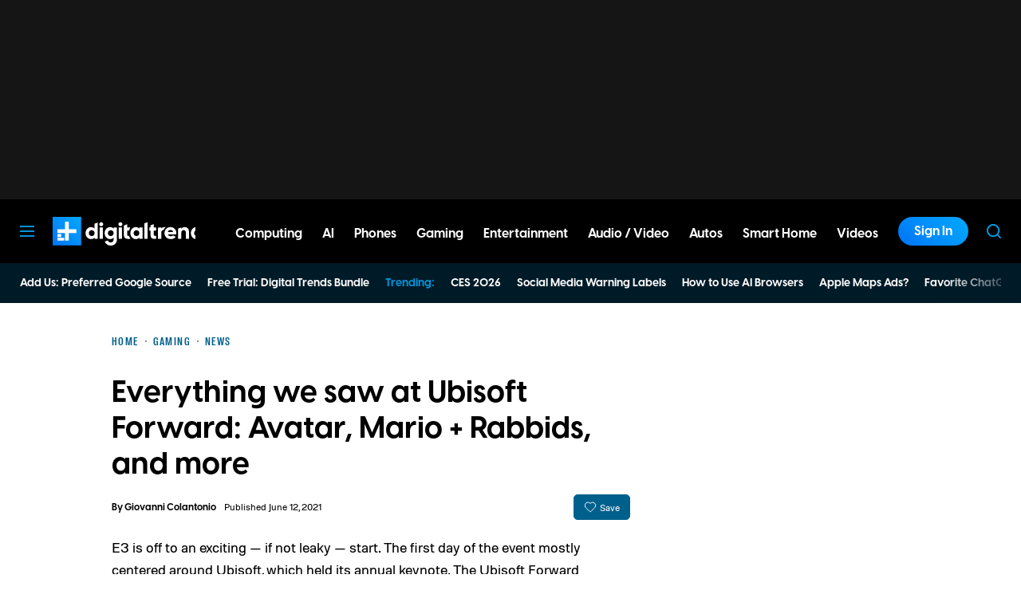

--- FILE ---
content_type: application/javascript
request_url: https://www.digitaltrends.com/content/themes/dt-stardust/build/front/dt-video-embed-description.min.js?v=bb862adb
body_size: 777
content:
"use strict";(self.webpackChunkdt_stardust=self.webpackChunkdt_stardust||[]).push([[496],{3955:function(t,e,r){r.r(e);var n,o=r(3342);function i(t){return i="function"==typeof Symbol&&"symbol"==typeof Symbol.iterator?function(t){return typeof t}:function(t){return t&&"function"==typeof Symbol&&t.constructor===Symbol&&t!==Symbol.prototype?"symbol":typeof t},i(t)}function a(t,e,r){return(e=function(t){var e=function(t,e){if("object"!=i(t)||!t)return t;var r=t[Symbol.toPrimitive];if(void 0!==r){var n=r.call(t,e||"default");if("object"!=i(n))return n;throw new TypeError("@@toPrimitive must return a primitive value.")}return("string"===e?String:Number)(t)}(t,"string");return"symbol"==i(e)?e:e+""}(e))in t?Object.defineProperty(t,e,{value:r,enumerable:!0,configurable:!0,writable:!0}):t[e]=r,t}function u(t,e){(null==e||e>t.length)&&(e=t.length);for(var r=0,n=Array(e);r<e;r++)n[r]=t[r];return n}(function(t){if(Array.isArray(t))return u(t)}(n=document.querySelectorAll(".h-dtvideos-details-embed"))||function(t){if("undefined"!=typeof Symbol&&null!=t[Symbol.iterator]||null!=t["@@iterator"])return Array.from(t)}(n)||function(t,e){if(t){if("string"==typeof t)return u(t,e);var r={}.toString.call(t).slice(8,-1);return"Object"===r&&t.constructor&&(r=t.constructor.name),"Map"===r||"Set"===r?Array.from(t):"Arguments"===r||/^(?:Ui|I)nt(?:8|16|32)(?:Clamped)?Array$/.test(r)?u(t,e):void 0}}(n)||function(){throw new TypeError("Invalid attempt to spread non-iterable instance.\nIn order to be iterable, non-array objects must have a [Symbol.iterator]() method.")}()).forEach(function(t){var e,r=t.querySelector(".dtvideos-description");if(r){var n=a(a({},(0,o.__)("Read Less","dt-stardust"),(0,o.__)("Read More","dt-stardust")),(0,o.__)("Read More","dt-stardust"),(0,o.__)("Read Less","dt-stardust")),i=document.createElement("button");i.textContent=(0,o.__)("Read More","dt-stardust"),i.classList.add("dtvideos-readmore"),i.addEventListener("click",function(){r.classList.toggle("dt-clamp-2"),i.textContent=n[i.textContent]}),(e=r).offsetHeight<e.scrollHeight&&t.appendChild(i)}}),e.default={}}}]);